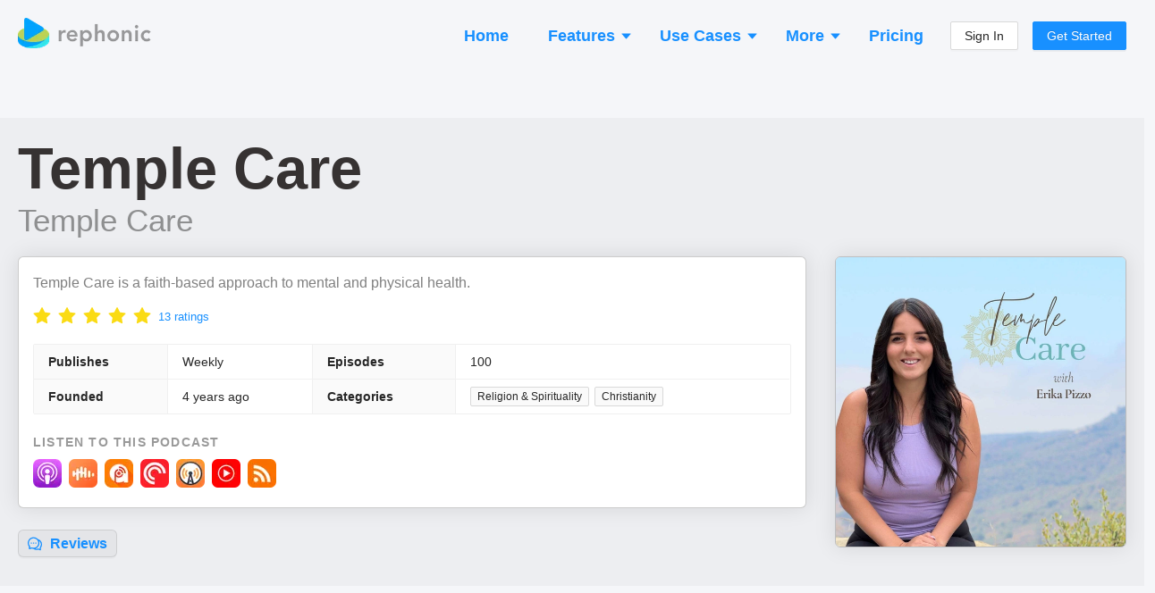

--- FILE ---
content_type: application/javascript; charset=utf-8
request_url: https://rephonic.com/_next/static/chunks/2049-0307565417efc9ce.js
body_size: 7309
content:
"use strict";(self.webpackChunk_N_E=self.webpackChunk_N_E||[]).push([[2049],{98101:function(e,n,i){var t,r,a,s=i(71383),o=(i(67294),i(87379)),l=i(94826),c=i(4369),d=i(85893),p=o.ZP.div.withConfig({displayName:"PageHeading__Container",componentId:"sc-1161bux-0"})(["margin-bottom:14px;margin-top:6px;padding-left:12px;padding-right:12px;",""],(0,l.gv)(t||(t=(0,s.Z)(["\n    padding: 0;\n    margin-bottom: 20px;\n    margin-top: 18px;\n  "])))),u=o.ZP.h1.withConfig({displayName:"PageHeading__Headline",componentId:"sc-1161bux-1"})(["font-size:34px;line-height:34px;font-weight:bold;margin:0;overflow-wrap:break-word;span{color:rgba(0,0,0,0.45);}",""],(0,l.gv)(r||(r=(0,s.Z)(["\n    font-size: 38px;\n    line-height: 38px;\n  "])))),h=o.ZP.div.withConfig({displayName:"PageHeading__Blurb",componentId:"sc-1161bux-2"})(["color:",";font-size:15px;line-height:20px;margin-top:8px;margin-bottom:2px;b{font-weight:600;}",""],c.p,(0,l.gv)(a||(a=(0,s.Z)(["\n    font-size: 16px;\n    line-height: 16px;\n    margin-top: 12px;\n  "]))));n.Z=function(e){var n=e.title,i=e.blurb,t=void 0===i?null:i;return(0,d.jsxs)(p,{children:[(0,d.jsx)(u,{children:n}),t&&(0,d.jsx)(h,{children:t})]})}},62049:function(e,n,i){i.d(n,{Z:function(){return fn}});var t,r,a=i(79497),s=i(74079),o=i(84920),l=i(96486),c=i.n(l),d=i(71217),p=i(98400),u=i(11163),h=i(67294),x=i(16170),g=i(65081),f=i(44421),m=i(95884),j=i(71383),b=i(50029),y=i(87794),v=i.n(y),w=i(12461),P=i(90567),Z=i(24966),C=i(98101),_=i(96962),S=i(87379),k=i(55342),I=i(94826),N=i(80818),R=i(71577),z=i(25175),E=i(8187),q=i(34250),L=i(85893),F=S.ZP.div.withConfig({displayName:"ListPanel__Container",componentId:"sc-174i8hi-0"})([""]),T=S.ZP.div.withConfig({displayName:"ListPanel__Top",componentId:"sc-174i8hi-1"})(["margin-bottom:15px;"]),B=S.ZP.div.withConfig({displayName:"ListPanel__ButtonContainer",componentId:"sc-174i8hi-2"})(["display:flex;flex-direction:row;",""],(0,I.gv)(t||(t=(0,j.Z)(["\n    justify-content: flex-end;\n  "])))),O=(0,d.Pi)((function(){var e=(0,u.useRouter)(),n=(0,g.sM)().list,i=(0,q.vR)(),t=(0,h.useCallback)((function(){e.push((0,f.vt)(n.id))}),[n,e]),r=(0,h.useCallback)((function(e){i({podcastId:e})}),[i]);return(0,L.jsx)(F,{children:n&&(0,L.jsxs)(L.Fragment,{children:[(0,L.jsx)(T,{children:(0,L.jsx)(z.Z,{list:n,showBlurb:!1})}),(0,L.jsx)(E.Z,{mini:!0,onSelectPodcast:r,extra:n.count>0&&(0,L.jsx)(B,{children:(0,L.jsx)(R.Z,{type:"primary",onClick:t,children:"Go to List"})})})]})})})),M=i(59499),Y=i(79016),H=i(16835),D=i(41080),U=i(95507),V=i(95974),A=i(57223),J=i(87756),W=i(56245),K=i(2971),Q=i(95783),G=i(48739),X=i(66434),$=i(35147),ee=A.Z.Paragraph,ne=function(e){var n=e.children,i=e.episode,t=e.onClickRow,r=e.markSeen&&(0,V.Ud)(i.id);return(0,L.jsx)("div",{style:{opacity:r?.6:1,filter:r?"grayscale(1)":null,cursor:"pointer"},onClick:function(){t(i)},children:n})},ie=function(e){return e.length>300?"".concat(e.slice(0,300),"..."):e},te=S.ZP.div.withConfig({displayName:"EpisodeResult__Container",componentId:"sc-1jam9nh-0"})(["display:flex;flex-direction:column;align-items:stretch;background:#fff;box-shadow:0 0 18px rgba(0,0,0,0.075);border:1px solid rgba(0,0,0,0.12);border-radius:6px;padding:12px 14px;padding-top:10px;width:100%;"]),re=(0,S.ZP)(k.sJ).withConfig({displayName:"EpisodeResult__EpisodeName",componentId:"sc-1jam9nh-1"})(["font-size:20px;"]),ae=(0,S.ZP)(ee).withConfig({displayName:"EpisodeResult__Desc",componentId:"sc-1jam9nh-2"})(["margin-bottom:0 !important;margin-top:12px;color:rgba(0,0,0,0.65);"]),se=S.ZP.span.withConfig({displayName:"EpisodeResult__When",componentId:"sc-1jam9nh-3"})(["color:rgba(0,0,0,0.4);"]),oe=S.ZP.div.withConfig({displayName:"EpisodeResult__StatsContainer",componentId:"sc-1jam9nh-4"})(["margin-top:12px;"]),le=S.ZP.div.withConfig({displayName:"EpisodeResult__Buttons",componentId:"sc-1jam9nh-5"})(["margin-top:12px;display:flex;flex-direction:row;gap:8px;"]),ce=S.ZP.div.withConfig({displayName:"EpisodeResult__TranscriptSnippetsContainer",componentId:"sc-1jam9nh-6"})(["margin-top:8px;"]),de=function(e){var n=e.episode,i=e.onClickRow,t=e.markSeen,r=e.query,a=void 0===r?null:r,o=(0,g.uN)(!1),l=(0,H.Z)(o,2),c=l[0],d=l[1],p=(0,h.useState)(null),u=p[0],x=p[1],f=n.podcast,m=n.title,j=n.highlight,b=n.notes,y=n.published,v=n.transcribed,w=(0,X.aS)(j,"title",m),P=b?(0,X.aS)(j,"notes",ie(b||"")):null,Z=(0,h.useCallback)((function(){x(f.id),d(!0)}),[f,x,d]);return(0,L.jsx)(U.ZP.Item,{children:(0,L.jsxs)(te,{children:[(0,L.jsx)(ne,{episode:n,onClickRow:i,markSeen:t,children:(0,L.jsx)(re,{children:w})}),(0,L.jsx)(J.Z,{onClickPodcast:Z,podcast:f}),(0,L.jsxs)(ae,{children:[(0,L.jsx)(se,{children:(0,G.w)(y)}),P&&(0,L.jsx)(se,{children:" -"})," ",P]}),j&&j.transcript&&j.transcript.length>0&&(0,L.jsx)(ce,{children:(0,L.jsx)(Q.Z,{episode:n,query:a})}),(0,L.jsx)(oe,{children:(0,L.jsx)(W.Z,{podcast:f})}),(0,L.jsxs)(le,{children:[(0,L.jsx)($.Z,{episodeId:n.id}),v&&(0,L.jsx)(K.Z,{episodeId:n.id})]}),c&&null!==u&&(0,L.jsx)(s.Z,{onClose:function(){d(!1),x(null)},podcastId:u,visible:!0})]})})},pe=function(e){var n=e.episodes,i=e.pagination,t=e.emptyText,r=e.onSelect,a=e.markSeen,s=void 0!==a&&a,o=e.query,l=void 0===o?null:o,c=(0,h.useCallback)((function(e){r&&r(e.id),s&&(0,V.U3)(e.id)}),[s,r]),d=n.length<1;return(0,L.jsxs)(U.ZP,{itemLayout:"horizontal",pagination:i,bordered:!1,split:!1,children:[d&&(0,L.jsx)(U.ZP.Item,{children:(0,L.jsx)("span",{style:{color:"rgba(0,0,0,0.55)",fontStyle:"italic"},children:t})}),n.map((function(e){return(0,L.jsx)(de,{episode:e,onClickRow:c,markSeen:s,query:l},e.id)}))]})},ue=function(e){var n=e.loading,i=e.episodes,t=e.pagination,r=e.emptyText,s=e.markSeen,o=void 0!==s&&s,l=e.query,c=void 0===l?null:l,d=e.onSelect,p=void 0===d?null:d,u=(0,g.uN)(!1),x=(0,H.Z)(u,2),f=x[0],m=x[1],j=(0,h.useState)(null),b=j[0],y=j[1];return n?(0,L.jsx)(D.Z,{active:!0}):(0,L.jsxs)(L.Fragment,{children:[(0,L.jsx)(pe,{episodes:i,pagination:t,emptyText:r,markSeen:o,onSelect:function(e){p?p(e):(y(e),m(!0))},query:c}),(0,L.jsx)(a.Z,{onClose:function(){m(!1),y(null)},visible:f&&null!==b,episodeId:b})]})},he=i(68353),xe=function(e){var n=e.podcast,i=e.onClick;return(0,L.jsxs)(fe,{onClick:i,children:[(0,L.jsx)(he.Z,{size:34,src:n.artwork_thumbnail_url}),(0,L.jsxs)(me,{children:[(0,L.jsx)(je,{children:n.name}),(0,L.jsx)(be,{children:n.publisher.name})]})]})},ge=S.ZP.div.withConfig({displayName:"ExactPodcastMatches__Items",componentId:"sc-1294nv4-0"})(["display:flex;flex-direction:row;flex-wrap:wrap;margin:-6px;"]),fe=S.ZP.div.withConfig({displayName:"ExactPodcastMatches__ItemContainer",componentId:"sc-1294nv4-1"})(["border:1px solid rgba(0,0,0,0.08);background:rgba(0,0,0,0.02);border-radius:6px;padding:7px;padding-bottom:1px;display:flex;flex-direction:row;margin:6px;max-width:280px;cursor:pointer;&:hover{background:rgba(0,0,0,0.05);border:1px solid rgba(0,0,0,0.15);}",""],(0,I.gv)(r||(r=(0,j.Z)(["\n    max-width: 360px;\n  "])))),me=S.ZP.div.withConfig({displayName:"ExactPodcastMatches__NameAndPublisher",componentId:"sc-1294nv4-2"})(["display:flex;flex-direction:column;align-items:flex-start;position:relative;top:-3px;flex:1;min-width:0;padding-left:10px;"]),je=S.ZP.span.withConfig({displayName:"ExactPodcastMatches__Name",componentId:"sc-1294nv4-3"})(["font-size:15px;font-weight:600;line-height:1.35;overflow:hidden;white-space:nowrap;text-overflow:ellipsis;max-width:100%;color:#0095ef;"]),be=S.ZP.span.withConfig({displayName:"ExactPodcastMatches__Publisher",componentId:"sc-1294nv4-4"})(["white-space:nowrap;overflow:hidden;text-overflow:ellipsis;max-width:100%;font-size:13px;color:rgba(0,0,0,0.4);"]),ye=function(e){var n=e.podcasts,i=(0,q.vR)();return(0,L.jsx)(ge,{children:n.map((function(e){return(0,L.jsx)(xe,{podcast:e,onClick:function(){i({podcastId:e.id})}},e.id)}))})},ve=i(24689),we=i(25705),Pe=i(41664),Ze=S.ZP.div.withConfig({displayName:"QuotaExceeded__Container",componentId:"sc-11yzr3e-0"})(["display:flex;flex-direction:column;align-items:stretch;background:#fff;box-shadow:0 0 24px rgba(0,0,0,0.1);border:1px solid rgba(0,0,0,0.12);border-radius:6px;width:100%;"]),Ce=S.ZP.div.withConfig({displayName:"QuotaExceeded__ExtraContainer",componentId:"sc-11yzr3e-1"})(["margin-top:30px;display:flex;flex-direction:row;justify-content:center;"]),_e=(0,d.Pi)((function(){var e=(0,u.useRouter)(),n=(0,g.tN)(),i=n.canManageBilling,t=n.trialing;return(0,L.jsx)(Ze,{children:(0,L.jsx)(ve.ZP,{title:t?"You used up all of your searches on the free trial":"You reached the monthly search quota",subTitle:(0,L.jsxs)(L.Fragment,{children:["Your team has reached the maximum number of searches allowed"," ",t?(0,L.jsx)(L.Fragment,{children:"during the free trial"}):(0,L.jsx)(L.Fragment,{children:"on your current pricing plan"}),". ",(0,L.jsx)("br",{}),i?(0,L.jsx)(L.Fragment,{children:t?(0,L.jsx)(L.Fragment,{children:"You can end the trial early to continue searching."}):(0,L.jsx)(L.Fragment,{children:"Please upgrade to continue searching."})}):(0,L.jsxs)(L.Fragment,{children:[(0,L.jsx)("br",{}),(0,L.jsxs)("b",{children:["Please ask your team owner (or an assigned billing manager) to"," ",t?"end your team's trial early":"upgrade your team's subscription","."]})]})]}),extra:i?(0,L.jsx)(Ce,{children:t?(0,L.jsx)(we.ZJ,{source:"search-quota-exceeded",size:"large",onTrialEnded:function(){e.push(f._j.accountSettings)}}):(0,L.jsx)(Pe.default,{href:f._j.switchPlan,children:(0,L.jsx)(R.Z,{size:"large",type:"primary",children:"Upgrade Your Plan"})})}):null})})})),Se=i(59620),ke={icon:{tag:"svg",attrs:{viewBox:"64 64 896 896",focusable:"false"},children:[{tag:"path",attrs:{d:"M893.3 293.3L730.7 130.7c-7.5-7.5-16.7-13-26.7-16V112H144c-17.7 0-32 14.3-32 32v736c0 17.7 14.3 32 32 32h736c17.7 0 32-14.3 32-32V338.5c0-17-6.7-33.2-18.7-45.2zM384 184h256v104H384V184zm456 656H184V184h136v136c0 17.7 14.3 32 32 32h320c17.7 0 32-14.3 32-32V205.8l136 136V840zM512 442c-79.5 0-144 64.5-144 144s64.5 144 144 144 144-64.5 144-144-64.5-144-144-144zm0 224c-44.2 0-80-35.8-80-80s35.8-80 80-80 80 35.8 80 80-35.8 80-80 80z"}}]},name:"save",theme:"outlined"},Ie=i(42135),Ne=function(e,n){return h.createElement(Ie.Z,Object.assign({},e,{ref:n,icon:ke}))};Ne.displayName="SaveOutlined";var Re,ze=h.forwardRef(Ne),Ee=i(93220),qe=function(e){var n=e.children,i=e.tab,t=e.query,r=e.filters,a=(0,u.useRouter)(),s={search_mode:i,search_query:t,search_filters:r&&r.length>0?r.join(","):null};return(0,L.jsx)(Ee.Z,{title:"Save This Search",blurb:(0,L.jsxs)(L.Fragment,{children:["This will create a new ",(0,L.jsx)("b",{children:"dynamic list"})," that's always up-to-date with the podcasts that match your search criteria."]}),type:"create",dynamicListOptions:s,onCompleted:function(e){a.push((0,f.vt)(e.id))},children:n})},Le=i(47248),Fe=S.ZP.div.withConfig({displayName:"SearchActions__Container",componentId:"sc-brc8oz-0"})(["display:flex;flex-direction:row;align-items:center;flex-wrap:wrap;margin:-4px;margin-bottom:4px;& > *{margin:4px;}"]),Te=S.ZP.div.withConfig({displayName:"SearchActions__ButtonBar",componentId:"sc-brc8oz-1"})(["& > *{margin-right:8px;&:last-child{margin-right:0;}}"]),Be=(0,d.Pi)((function(e){var n=e.showTotalReach,i=e.showSaveSearch,t=e.showBuildList,r=(0,g.Rp)(),a=r.tab,s=r.query,o=r.totalReach,l=r.filters,c=r.ready,d=(0,g.tN)().canCreateLists,p=(0,q.vR)(),u=i||t;if(!c)return null;var h=(0,L.jsx)(R.Z,{type:"primary",ghost:!0,size:"small",icon:(0,L.jsx)(Se.Z,{}),children:"Build a List"}),x=(0,L.jsx)(R.Z,{type:"primary",ghost:!0,size:"small",icon:(0,L.jsx)(ze,{}),children:"Save"});return(0,L.jsxs)(Fe,{children:[n&&(0,L.jsx)("div",{style:{paddingLeft:"8px"},children:(0,L.jsx)(Le.Z,{value:o})}),u&&(0,L.jsx)(Te,{children:d?(0,L.jsxs)(L.Fragment,{children:[t&&(0,L.jsx)("span",{onClick:function(){return p({builder:!0})},children:h}),i&&(0,L.jsx)(qe,{tab:a,query:s,filters:l,children:x})]}):(0,L.jsxs)(L.Fragment,{children:[t&&(0,L.jsx)(we.bU,{source:"search-actions-build-list",action:"Creating more lists",children:h}),i&&(0,L.jsx)(we.bU,{source:"search-actions-save",action:"Creating more dynamic lists",children:x})]})})]})})),Oe=i(20228),Me=S.ZP.div.withConfig({displayName:"SearchResultsLimitedBanner__ButtonContainer",componentId:"sc-15kx60g-0"})(["display:flex;"]),Ye=(0,d.Pi)((function(e){var n,i=e.tab,t=(0,g.Jw)(),r=(0,g.tN)(),a=r.trialing,s=r.canManageBilling,o=r.pastDue;if(o)n=(0,L.jsxs)(L.Fragment,{children:[(0,L.jsx)("span",{children:(0,L.jsx)("b",{children:"Your last payment failed and your subscription is overdue"})}),(0,L.jsx)("br",{}),(0,L.jsx)("span",{children:"Please update your card details to get full access to search results."})]});else if(t)n=(0,L.jsxs)(L.Fragment,{children:[(0,L.jsx)("span",{children:i===x.H0?(0,L.jsx)("b",{children:"We're only showing the top few episodes"}):(0,L.jsx)("b",{children:"We're only showing the top few results"})}),(0,L.jsx)("br",{}),(0,L.jsx)("span",{children:"You can start a free trial to see up to 10,000 results for any search."})]});else{if(!a)throw new Error("<SearchResultsLimitedBanner> unexpected state.");n=(0,L.jsxs)(L.Fragment,{children:[(0,L.jsx)("span",{children:i===x.H0?(0,L.jsx)("b",{children:"We're only showing the top few episodes during the free trial"}):(0,L.jsx)("b",{children:"We're only showing the top few results during the free trial"})}),(0,L.jsx)("br",{}),(0,L.jsx)("span",{children:"You can end your trial early to see up to 10,000 search results."})]})}return(0,L.jsx)("div",{style:{marginTop:"12px"},children:(0,L.jsx)(P.Z,{type:"info",message:(0,L.jsx)(L.Fragment,{children:(0,L.jsx)("div",{style:{marginBottom:"6px"},children:n})}),description:(0,L.jsx)(Me,{children:o?(0,L.jsx)(Pe.default,{href:(0,f.x)(),passHref:!0,children:(0,L.jsx)(R.Z,{type:"primary",children:"Update Card Details"})}):(0,L.jsx)(L.Fragment,{children:a?(0,L.jsx)(L.Fragment,{children:s?(0,L.jsx)(we.ZJ,{source:"search-results-limited-banner",confirm:!0}):(0,L.jsx)(R.Z,{type:"primary",onClick:function(){Oe.Z.error({title:"Sorry, only the team owner (or an assigned billing manager) can end your team's free trial."})},children:"Upgrade Now"})}):(0,L.jsx)(we.yW,{source:"search-results-limited-banner",children:(0,L.jsx)(R.Z,{type:"primary",children:"Upgrade Now"})})})})})})})),He=S.ZP.div.withConfig({displayName:"SearchSpaced",componentId:"sc-15fdoxk-0"})(["margin-top:",";"],(function(e){return"large"===e.size?"12px":"8px"})),De=i(66437),Ue=S.ZP.div.withConfig({displayName:"DidYouMean__Container",componentId:"sc-16h31fp-0"})(["font-size:13px;"]),Ve=S.ZP.span.withConfig({displayName:"DidYouMean__Text",componentId:"sc-16h31fp-1"})(["color:rgba(0,0,0,0.4);"]),Ae=(0,S.ZP)(k.sJ).withConfig({displayName:"DidYouMean__Suggestion",componentId:"sc-16h31fp-2"})(["font-weight:bold;font-style:italic;"]),Je=function(e){var n=e.suggestion,i=(0,q.vR)();return(0,L.jsxs)(Ue,{children:[(0,L.jsx)(Ve,{children:"Did you mean:"})," ",(0,L.jsx)(Ae,{onClick:function(){i({query:n},!0)},children:n})]})},We=i(99456),Ke=(0,d.Pi)((function(e){var n=e.extra,i=void 0===n?null:n,t=(0,g.Rp)(),r=t.tab,a=t.query,s=t.builder,o=t.spellingSuggestion,l=t.ready,c=(0,h.useState)(null===a?"":a),d=c[0],p=c[1],u=(0,q.vR)();if((0,h.useEffect)((function(){p(a)}),[a]),!l)return null;return(0,L.jsxs)(L.Fragment,{children:[(0,L.jsx)(We.Z,{value:d,onChangeValue:p,tab:r,onChangeTab:function(e){u({tab:e})},onSearch:function(){u({query:d},!0)},onAutocompleteSearch:function(e){u({query:e},!0)},hideEpisodesTab:s,extra:i}),null!==o&&(0,L.jsx)(He,{children:(0,L.jsx)(Je,{suggestion:o})}),(0,L.jsx)(He,{children:(0,L.jsx)(De.Z,{})})]})}));function Qe(e,n){var i=Object.keys(e);if(Object.getOwnPropertySymbols){var t=Object.getOwnPropertySymbols(e);n&&(t=t.filter((function(n){return Object.getOwnPropertyDescriptor(e,n).enumerable}))),i.push.apply(i,t)}return i}function Ge(e){for(var n=1;n<arguments.length;n++){var i=null!=arguments[n]?arguments[n]:{};n%2?Qe(Object(i),!0).forEach((function(n){(0,M.Z)(e,n,i[n])})):Object.getOwnPropertyDescriptors?Object.defineProperties(e,Object.getOwnPropertyDescriptors(i)):Qe(Object(i)).forEach((function(n){Object.defineProperty(e,n,Object.getOwnPropertyDescriptor(i,n))}))}return e}var Xe,$e,en,nn=S.ZP.div.withConfig({displayName:"SearchPanel__Container",componentId:"sc-twpqsa-0"})([""]),tn=S.ZP.span.withConfig({displayName:"SearchPanel__Total",componentId:"sc-twpqsa-1"})(["color:rgba(0,0,0,0.45);"]),rn=S.ZP.div.withConfig({displayName:"SearchPanel__ExactPodcastMatchesContainer",componentId:"sc-twpqsa-2"})(["",""],(0,I.ai)(Re||(Re=(0,j.Z)(["\n    display: none;\n  "])))),an=S.ZP.div.withConfig({displayName:"SearchPanel__ErrorContainer",componentId:"sc-twpqsa-3"})(["margin-top:20px;"]),sn=(0,d.Pi)((function(e){var n=e.showLanguage,i=void 0===n||n,t=(0,g.Jw)(),r=(0,g.tN)().trialing,a=(0,q.vR)(),s=(0,g.Rp)(),o=s.tab,l=s.query,c=s.builder,d=s.page,p=s.error,u=s.errorCode,f=s.loading,m=s.perPage,j=s.podcastResults,b=s.episodeResults,y=s.filters,v=s.totalReach,w=s.count,Z=s.exactPodcastMatches,C=j.length>0||b.length>0,_=o===x.H0,S=(0,h.useCallback)((function(e){a({page:e},!0)}),[a]),I={loading:f,pagination:!t&&!r&&{disabled:f,current:d,pageSize:m,total:w,showTotal:function(e){return e?(0,L.jsxs)(tn,{children:[(0,X.Bm)(e),1e4===e&&"+"," result",e>1&&"s"]}):null},hideOnSinglePage:!C,showSizeChanger:!1,onChange:S},showLanguage:i,markSeen:!0,emptyText:1===d?"No matching ".concat(_?"episodes":"podcasts"," were found."):"There are no more results."};_?I.episodes=b:I.podcasts=j;var N=null!==v&&v>0,R=!c&&!t&&!_,z=R&&(l&&l.length>0||y&&y.length>0),E=R,F=!f&&(N||z||E);return(0,L.jsx)(nn,{children:(0,L.jsxs)(k.VY,{children:[(0,L.jsx)(Ke,{tab:o,query:l,extra:F&&(0,L.jsx)(Be,{showTotalReach:N,showSaveSearch:z,showBuildList:E})}),""!==p&&(0,L.jsx)(an,{children:"search_quota_exceeded"===u?(0,L.jsx)("div",{children:(0,L.jsx)(_e,{})}):(0,L.jsx)(P.Z,{message:p,type:"error"})}),!p&&(0,L.jsxs)(L.Fragment,{children:[Z&&!c&&(0,L.jsx)(rn,{children:(0,L.jsx)(He,{size:"large",children:(0,L.jsx)(ye,{podcasts:Z})})}),(0,L.jsx)(He,{size:"large",children:_?(0,L.jsx)(ue,Ge(Ge({},I),{},{query:l,onSelect:function(e){a({episodeId:e})}})):(0,L.jsx)(Y.Z,Ge(Ge({},I),{},{onSelect:function(e){a({podcastId:e})}}))})]}),(t||r)&&!f&&C&&(0,L.jsx)(Ye,{tab:o})]})})})),on=S.ZP.div.withConfig({displayName:"ListBuilderSearch__Panels",componentId:"sc-18dzrqz-0"})(["display:flex;flex-direction:column-reverse;flex:1;",""],(0,I.gv)(Xe||(Xe=(0,j.Z)(["\n    flex-direction: row;\n  "])))),ln=S.ZP.div.withConfig({displayName:"ListBuilderSearch__Left",componentId:"sc-18dzrqz-1"})(["",""],(0,I.gv)($e||($e=(0,j.Z)(["\n    flex: 65;\n  "])))),cn=S.ZP.div.withConfig({displayName:"ListBuilderSearch__Right",componentId:"sc-18dzrqz-2"})(["background:rgba(0,0,0,0.05);padding:12px;padding-top:14px;padding-bottom:14px;",""],(0,I.gv)(en||(en=(0,j.Z)(["\n    background: none;\n    flex: 35;\n    padding: 0;\n    padding-left: 24px;\n  "])))),dn=(0,d.Pi)((function(){var e=(0,g.Rp)().tab,n=(0,q.LY)().listId,i=(0,h.useState)(null),t=i[0],r=i[1],a=(0,q.vR)(),s=(0,g.UY)().getAuthToken(),l=(0,h.useMemo)((function(){return _.oP.create({authToken:s})}),[s]),c=(0,h.useState)(null),d=c[0],p=c[1],u=l.list,f=l.initializing;(0,h.useEffect)((function(){var e=function(){var e=(0,b.Z)(v().mark((function e(){return v().wrap((function(e){for(;;)switch(e.prev=e.next){case 0:if(!n){e.next=10;break}return e.prev=1,e.next=4,l.initialize(n);case 4:e.next=10;break;case 6:e.prev=6,e.t0=e.catch(1),console.error("Error initializing the list store: ",e.t0),p(e.t0);case 10:case"end":return e.stop()}}),e,null,[[1,6]])})));return function(){return e.apply(this,arguments)}}();p(null),e()}),[p,l,n]),(0,h.useEffect)((function(){n||l.reset()}),[n,l]);var m,j=(0,h.useCallback)(function(){var e=(0,b.Z)(v().mark((function e(n){return v().wrap((function(e){for(;;)switch(e.prev=e.next){case 0:if(N.Z.track("List Builder: Add Podcast",{list_id:u?u.id:null,podcast_id:n.id}),!u){e.next=12;break}return e.prev=2,e.next=5,l.addPodcast(n);case 5:e.next=10;break;case 7:e.prev=7,e.t0=e.catch(2),w.ZP.error("Error adding podcast: ".concat(e.t0.message));case 10:e.next=13;break;case 12:r(n.id);case 13:case"end":return e.stop()}}),e,null,[[2,7]])})));return function(n){return e.apply(this,arguments)}}(),[u,l]),y=(0,h.useCallback)((function(e){return!f&&null===t&&(!u||!u.contains(e.id))}),[u,f,t]),S=(0,h.useCallback)((function(e){a({builder:!0,listId:e.id})}),[a]),I=(0,h.useCallback)((function(){r(null)}),[]);return d?m=d.message:u&&u.isDynamic?m="Dynamic lists are not valid in list building mode.":e===x.H0&&(m="Episode search is not available list building mode."),(0,L.jsx)(o.so.Provider,{value:l,children:(0,L.jsx)(o.Db.Provider,{value:{addPodcastToList:j,shouldEnableAddForPodcast:y},children:(0,L.jsxs)(k.VY.MaxWidthContainer,{large:!0,children:[(0,L.jsx)(C.Z,{title:"Build a List",blurb:n?(0,L.jsxs)(L.Fragment,{children:["Tap the ",(0,L.jsx)("b",{children:"Add"})," button next to any podcast to add it to your list."]}):(0,L.jsxs)(L.Fragment,{children:["Tap the ",(0,L.jsx)("b",{children:"Add"})," button next to any podcast to start building your list."]})}),(0,L.jsxs)(on,{children:[(0,L.jsx)(ln,{children:(0,L.jsx)(sn,{showLanguage:!n})}),n&&(0,L.jsx)(cn,{children:m?(0,L.jsx)(P.Z,{message:m,type:"error"}):(0,L.jsx)(O,{})})]}),null!==t&&(0,L.jsx)(Z.Z,{addPodcastId:t,onChooseList:S,onHide:I})]})})})})),pn=i(66189),un=(0,d.Pi)((function(){var e=(0,g.Rp)(),n=e.tab,i=e.query,t=e.builder;if(!e.ready)return null;var r=(0,q.FK)(i,n,t),a=r.title,s=r.description;return(0,L.jsx)(pn.U,{title:a,description:s,canonical:(0,f.gx)({tab:n,query:i})})})),hn=i(86048),xn=function(){return(0,L.jsx)(hn.Z,{guides:[{page:"/how-to-find-relevant-podcasts-for-any-topic-or-niche",title:"How to find relevant podcasts for any topic or niche"},{page:"/how-to-create-a-podcast-target-list",title:"How to create a target list"},{page:"/understanding-podcast-pages",title:"Understanding podcast pages"}]})},gn=(0,d.Pi)((function(){var e=(0,g.Jw)(),n=(0,g.Rp)(),i=n.tab,t=n.query;if(!n.ready)return null;var r=(0,q.FK)(t,i),a=r.h1Title,s=r.blurb,o="Search";return e&&null!==a&&(o=a),(0,L.jsxs)(k.VY.MaxWidthContainer,{large:!0,children:[(0,L.jsx)(C.Z,{title:o,blurb:s}),(0,L.jsx)(sn,{})]})})),fn=(0,d.Pi)((function(){var e,n=(0,p.oR)().searchStore,i=n.setSearchParams,t=(0,u.useRouter)().isReady,r=(0,q.LY)(),l=r.tab,d=r.query,j=r.page,b=r.filters,y=r.builder,v=r.podcastId,w=r.episodeId,P=(0,g.Jw)(),Z=(0,g.tN)().trialing,C=(0,q.vR)();e=P?6:Z?15:l===x.H0?20:50,(0,h.useEffect)((function(){t&&i({tab:l,query:d,page:j,filters:b,builder:y,perPage:e})}),[t,i,l,d,j,b,y,e]);return!t||c().isEmpty(l)?null:x.C_.includes(l)?y&&P?(0,L.jsx)(m.Z,{to:(0,f.gx)({query:d,tab:l})}):(0,L.jsxs)(L.Fragment,{children:[(0,L.jsxs)(o.v0.Provider,{value:n,children:[(0,L.jsx)(un,{}),(0,L.jsx)(xn,{}),y?(0,L.jsx)(dn,{}):(0,L.jsx)(gn,{})]}),null!==v&&(0,L.jsx)(s.Z,{visible:!0,onClose:function(){C({podcastId:null})},podcastId:v}),null!==w&&(0,L.jsx)(a.Z,{visible:!0,onClose:function(){C({episodeId:null})},episodeId:w})]}):(0,L.jsx)(m.Z,{to:f._j.home})}))}}]);